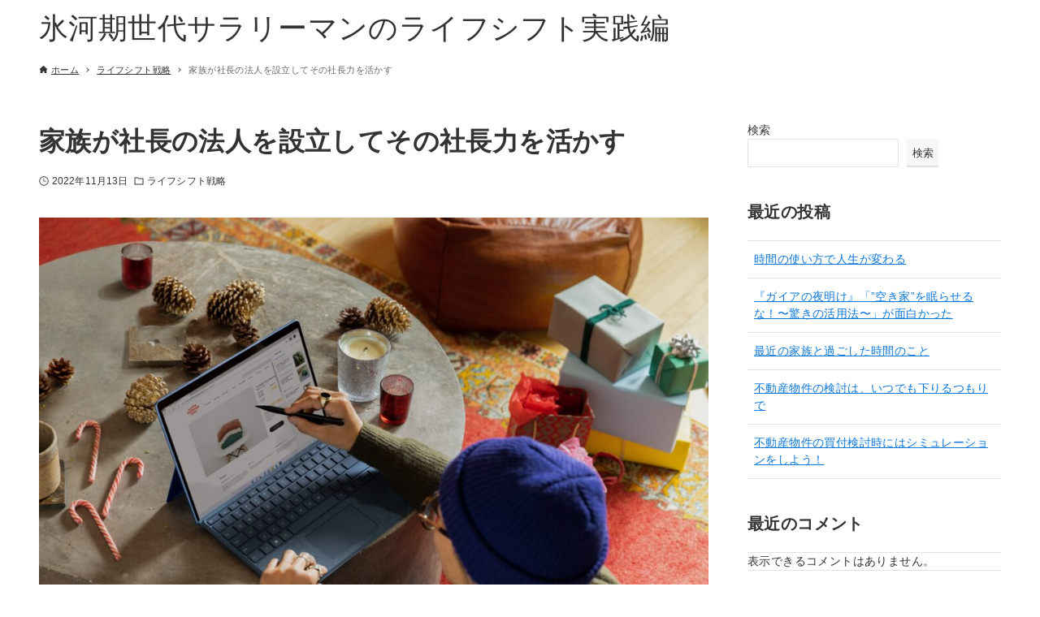

--- FILE ---
content_type: text/html; charset=UTF-8
request_url: https://naga0021.com/archives/1131
body_size: 17346
content:
<!DOCTYPE html>
<html dir="ltr" lang="ja"
	prefix="og: https://ogp.me/ns#"  data-loaded="false" data-scrolled="false" data-drawer="closed" data-drawer-move="fade" data-sidebar="on">
<head>
<meta charset="utf-8">
<meta name="format-detection" content="telephone=no">
<meta http-equiv="X-UA-Compatible" content="IE=edge">
<meta name="viewport" content="width=device-width, viewport-fit=cover">
<title>家族が社長の法人を設立してその社長力を活かす - 氷河期世代サラリーマンのライフシフト実践編</title>

		<!-- All in One SEO 4.4.0.1 - aioseo.com -->
		<meta name="description" content="家族が社長になるとビジネス実践の場でメリットがある 個人ビジネスを進めるにあたって、法人を設立してビジネスを行" />
		<meta name="robots" content="max-image-preview:large" />
		<link rel="canonical" href="https://naga0021.com/archives/1131" />
		<meta name="generator" content="All in One SEO (AIOSEO) 4.4.0.1" />
		<meta property="og:locale" content="ja_JP" />
		<meta property="og:site_name" content="氷河期世代サラリーマンのライフシフト実践編 - 人生100年時代を自分らしく幸せに生きる" />
		<meta property="og:type" content="article" />
		<meta property="og:title" content="家族が社長の法人を設立してその社長力を活かす - 氷河期世代サラリーマンのライフシフト実践編" />
		<meta property="og:description" content="家族が社長になるとビジネス実践の場でメリットがある 個人ビジネスを進めるにあたって、法人を設立してビジネスを行" />
		<meta property="og:url" content="https://naga0021.com/archives/1131" />
		<meta property="article:published_time" content="2022-11-13T07:04:41+00:00" />
		<meta property="article:modified_time" content="2022-11-13T13:01:10+00:00" />
		<meta name="twitter:card" content="summary_large_image" />
		<meta name="twitter:title" content="家族が社長の法人を設立してその社長力を活かす - 氷河期世代サラリーマンのライフシフト実践編" />
		<meta name="twitter:description" content="家族が社長になるとビジネス実践の場でメリットがある 個人ビジネスを進めるにあたって、法人を設立してビジネスを行" />
		<meta name="twitter:image" content="https://naga0021.com/wp-content/uploads/2022/11/microsoft-edge-6CNB3iD8M4E-unsplash-1-scaled.jpg" />
		<script type="application/ld+json" class="aioseo-schema">
			{"@context":"https:\/\/schema.org","@graph":[{"@type":"BlogPosting","@id":"https:\/\/naga0021.com\/archives\/1131#blogposting","name":"\u5bb6\u65cf\u304c\u793e\u9577\u306e\u6cd5\u4eba\u3092\u8a2d\u7acb\u3057\u3066\u305d\u306e\u793e\u9577\u529b\u3092\u6d3b\u304b\u3059 - \u6c37\u6cb3\u671f\u4e16\u4ee3\u30b5\u30e9\u30ea\u30fc\u30de\u30f3\u306e\u30e9\u30a4\u30d5\u30b7\u30d5\u30c8\u5b9f\u8df5\u7de8","headline":"\u5bb6\u65cf\u304c\u793e\u9577\u306e\u6cd5\u4eba\u3092\u8a2d\u7acb\u3057\u3066\u305d\u306e\u793e\u9577\u529b\u3092\u6d3b\u304b\u3059","author":{"@id":"https:\/\/naga0021.com\/archives\/author\/user#author"},"publisher":{"@id":"https:\/\/naga0021.com\/#person"},"image":{"@type":"ImageObject","url":"https:\/\/naga0021.com\/wp-content\/uploads\/2022\/11\/microsoft-edge-6CNB3iD8M4E-unsplash-1-scaled.jpg","width":2560,"height":1708},"datePublished":"2022-11-13T07:04:41+09:00","dateModified":"2022-11-13T13:01:10+09:00","inLanguage":"ja","mainEntityOfPage":{"@id":"https:\/\/naga0021.com\/archives\/1131#webpage"},"isPartOf":{"@id":"https:\/\/naga0021.com\/archives\/1131#webpage"},"articleSection":"\u30e9\u30a4\u30d5\u30b7\u30d5\u30c8\u6226\u7565"},{"@type":"BreadcrumbList","@id":"https:\/\/naga0021.com\/archives\/1131#breadcrumblist","itemListElement":[{"@type":"ListItem","@id":"https:\/\/naga0021.com\/#listItem","position":1,"item":{"@type":"WebPage","@id":"https:\/\/naga0021.com\/","name":"\u30db\u30fc\u30e0","description":"\u4eba\u751f100\u5e74\u6642\u4ee3\u3092\u81ea\u5206\u3089\u3057\u304f\u5e78\u305b\u306b\u751f\u304d\u308b MBA\u30db\u30eb\u30c0\u30fc\u3001\u5143\u30d7\u30e9\u30a4\u30d9\u30fc\u30c8\u30d0\u30f3\u30ab\u30fc\u306e\u6c37\u6cb3\u671f\u4e16\u4ee3\u30b5\u30e9\u30ea\u30fc\u30de\u30f3\u3067\u3059\u3002","url":"https:\/\/naga0021.com\/"}}]},{"@type":"Person","@id":"https:\/\/naga0021.com\/#person","name":"\u6c38\u702c \u53f2\u5f25","image":{"@type":"ImageObject","@id":"https:\/\/naga0021.com\/archives\/1131#personImage","url":"https:\/\/naga0021.com\/wp-content\/uploads\/2022\/12\/cropped-Final-data-1-96x96.png","width":96,"height":96,"caption":"\u6c38\u702c \u53f2\u5f25"}},{"@type":"Person","@id":"https:\/\/naga0021.com\/archives\/author\/user#author","url":"https:\/\/naga0021.com\/archives\/author\/user","name":"\u6c38\u702c \u53f2\u5f25","image":{"@type":"ImageObject","@id":"https:\/\/naga0021.com\/archives\/1131#authorImage","url":"https:\/\/naga0021.com\/wp-content\/uploads\/2022\/12\/cropped-Final-data-1-96x96.png","width":96,"height":96,"caption":"\u6c38\u702c \u53f2\u5f25"}},{"@type":"WebPage","@id":"https:\/\/naga0021.com\/archives\/1131#webpage","url":"https:\/\/naga0021.com\/archives\/1131","name":"\u5bb6\u65cf\u304c\u793e\u9577\u306e\u6cd5\u4eba\u3092\u8a2d\u7acb\u3057\u3066\u305d\u306e\u793e\u9577\u529b\u3092\u6d3b\u304b\u3059 - \u6c37\u6cb3\u671f\u4e16\u4ee3\u30b5\u30e9\u30ea\u30fc\u30de\u30f3\u306e\u30e9\u30a4\u30d5\u30b7\u30d5\u30c8\u5b9f\u8df5\u7de8","description":"\u5bb6\u65cf\u304c\u793e\u9577\u306b\u306a\u308b\u3068\u30d3\u30b8\u30cd\u30b9\u5b9f\u8df5\u306e\u5834\u3067\u30e1\u30ea\u30c3\u30c8\u304c\u3042\u308b \u500b\u4eba\u30d3\u30b8\u30cd\u30b9\u3092\u9032\u3081\u308b\u306b\u3042\u305f\u3063\u3066\u3001\u6cd5\u4eba\u3092\u8a2d\u7acb\u3057\u3066\u30d3\u30b8\u30cd\u30b9\u3092\u884c","inLanguage":"ja","isPartOf":{"@id":"https:\/\/naga0021.com\/#website"},"breadcrumb":{"@id":"https:\/\/naga0021.com\/archives\/1131#breadcrumblist"},"author":{"@id":"https:\/\/naga0021.com\/archives\/author\/user#author"},"creator":{"@id":"https:\/\/naga0021.com\/archives\/author\/user#author"},"image":{"@type":"ImageObject","url":"https:\/\/naga0021.com\/wp-content\/uploads\/2022\/11\/microsoft-edge-6CNB3iD8M4E-unsplash-1-scaled.jpg","@id":"https:\/\/naga0021.com\/#mainImage","width":2560,"height":1708},"primaryImageOfPage":{"@id":"https:\/\/naga0021.com\/archives\/1131#mainImage"},"datePublished":"2022-11-13T07:04:41+09:00","dateModified":"2022-11-13T13:01:10+09:00"},{"@type":"WebSite","@id":"https:\/\/naga0021.com\/#website","url":"https:\/\/naga0021.com\/","name":"\u6c37\u6cb3\u671f\u4e16\u4ee3\u30b5\u30e9\u30ea\u30fc\u30de\u30f3\u306e\u30e9\u30a4\u30d5\u30b7\u30d5\u30c8\u5b9f\u8df5\u7de8","description":"\u4eba\u751f100\u5e74\u6642\u4ee3\u3092\u81ea\u5206\u3089\u3057\u304f\u5e78\u305b\u306b\u751f\u304d\u308b","inLanguage":"ja","publisher":{"@id":"https:\/\/naga0021.com\/#person"}}]}
		</script>
		<!-- All in One SEO -->

<link rel='dns-prefetch' href='//stats.wp.com' />
<link rel='preconnect' href='//c0.wp.com' />
<link rel="alternate" type="application/rss+xml" title="氷河期世代サラリーマンのライフシフト実践編 &raquo; フィード" href="https://naga0021.com/feed" />
<link rel="alternate" title="oEmbed (JSON)" type="application/json+oembed" href="https://naga0021.com/wp-json/oembed/1.0/embed?url=https%3A%2F%2Fnaga0021.com%2Farchives%2F1131" />
<link rel="alternate" title="oEmbed (XML)" type="text/xml+oembed" href="https://naga0021.com/wp-json/oembed/1.0/embed?url=https%3A%2F%2Fnaga0021.com%2Farchives%2F1131&#038;format=xml" />
<style id='wp-img-auto-sizes-contain-inline-css' type='text/css'>
img:is([sizes=auto i],[sizes^="auto," i]){contain-intrinsic-size:3000px 1500px}
/*# sourceURL=wp-img-auto-sizes-contain-inline-css */
</style>
<style id='wp-block-library-inline-css' type='text/css'>
:root{--wp-block-synced-color:#7a00df;--wp-block-synced-color--rgb:122,0,223;--wp-bound-block-color:var(--wp-block-synced-color);--wp-editor-canvas-background:#ddd;--wp-admin-theme-color:#007cba;--wp-admin-theme-color--rgb:0,124,186;--wp-admin-theme-color-darker-10:#006ba1;--wp-admin-theme-color-darker-10--rgb:0,107,160.5;--wp-admin-theme-color-darker-20:#005a87;--wp-admin-theme-color-darker-20--rgb:0,90,135;--wp-admin-border-width-focus:2px}@media (min-resolution:192dpi){:root{--wp-admin-border-width-focus:1.5px}}.wp-element-button{cursor:pointer}:root .has-very-light-gray-background-color{background-color:#eee}:root .has-very-dark-gray-background-color{background-color:#313131}:root .has-very-light-gray-color{color:#eee}:root .has-very-dark-gray-color{color:#313131}:root .has-vivid-green-cyan-to-vivid-cyan-blue-gradient-background{background:linear-gradient(135deg,#00d084,#0693e3)}:root .has-purple-crush-gradient-background{background:linear-gradient(135deg,#34e2e4,#4721fb 50%,#ab1dfe)}:root .has-hazy-dawn-gradient-background{background:linear-gradient(135deg,#faaca8,#dad0ec)}:root .has-subdued-olive-gradient-background{background:linear-gradient(135deg,#fafae1,#67a671)}:root .has-atomic-cream-gradient-background{background:linear-gradient(135deg,#fdd79a,#004a59)}:root .has-nightshade-gradient-background{background:linear-gradient(135deg,#330968,#31cdcf)}:root .has-midnight-gradient-background{background:linear-gradient(135deg,#020381,#2874fc)}:root{--wp--preset--font-size--normal:16px;--wp--preset--font-size--huge:42px}.has-regular-font-size{font-size:1em}.has-larger-font-size{font-size:2.625em}.has-normal-font-size{font-size:var(--wp--preset--font-size--normal)}.has-huge-font-size{font-size:var(--wp--preset--font-size--huge)}.has-text-align-center{text-align:center}.has-text-align-left{text-align:left}.has-text-align-right{text-align:right}.has-fit-text{white-space:nowrap!important}#end-resizable-editor-section{display:none}.aligncenter{clear:both}.items-justified-left{justify-content:flex-start}.items-justified-center{justify-content:center}.items-justified-right{justify-content:flex-end}.items-justified-space-between{justify-content:space-between}.screen-reader-text{border:0;clip-path:inset(50%);height:1px;margin:-1px;overflow:hidden;padding:0;position:absolute;width:1px;word-wrap:normal!important}.screen-reader-text:focus{background-color:#ddd;clip-path:none;color:#444;display:block;font-size:1em;height:auto;left:5px;line-height:normal;padding:15px 23px 14px;text-decoration:none;top:5px;width:auto;z-index:100000}html :where(.has-border-color){border-style:solid}html :where([style*=border-top-color]){border-top-style:solid}html :where([style*=border-right-color]){border-right-style:solid}html :where([style*=border-bottom-color]){border-bottom-style:solid}html :where([style*=border-left-color]){border-left-style:solid}html :where([style*=border-width]){border-style:solid}html :where([style*=border-top-width]){border-top-style:solid}html :where([style*=border-right-width]){border-right-style:solid}html :where([style*=border-bottom-width]){border-bottom-style:solid}html :where([style*=border-left-width]){border-left-style:solid}html :where(img[class*=wp-image-]){height:auto;max-width:100%}:where(figure){margin:0 0 1em}html :where(.is-position-sticky){--wp-admin--admin-bar--position-offset:var(--wp-admin--admin-bar--height,0px)}@media screen and (max-width:600px){html :where(.is-position-sticky){--wp-admin--admin-bar--position-offset:0px}}

/*# sourceURL=wp-block-library-inline-css */
</style><style id='wp-block-archives-inline-css' type='text/css'>
.wp-block-archives{box-sizing:border-box}.wp-block-archives-dropdown label{display:block}
/*# sourceURL=https://c0.wp.com/c/6.9/wp-includes/blocks/archives/style.min.css */
</style>
<style id='wp-block-categories-inline-css' type='text/css'>
.wp-block-categories{box-sizing:border-box}.wp-block-categories.alignleft{margin-right:2em}.wp-block-categories.alignright{margin-left:2em}.wp-block-categories.wp-block-categories-dropdown.aligncenter{text-align:center}.wp-block-categories .wp-block-categories__label{display:block;width:100%}
/*# sourceURL=https://c0.wp.com/c/6.9/wp-includes/blocks/categories/style.min.css */
</style>
<style id='wp-block-heading-inline-css' type='text/css'>
h1:where(.wp-block-heading).has-background,h2:where(.wp-block-heading).has-background,h3:where(.wp-block-heading).has-background,h4:where(.wp-block-heading).has-background,h5:where(.wp-block-heading).has-background,h6:where(.wp-block-heading).has-background{padding:1.25em 2.375em}h1.has-text-align-left[style*=writing-mode]:where([style*=vertical-lr]),h1.has-text-align-right[style*=writing-mode]:where([style*=vertical-rl]),h2.has-text-align-left[style*=writing-mode]:where([style*=vertical-lr]),h2.has-text-align-right[style*=writing-mode]:where([style*=vertical-rl]),h3.has-text-align-left[style*=writing-mode]:where([style*=vertical-lr]),h3.has-text-align-right[style*=writing-mode]:where([style*=vertical-rl]),h4.has-text-align-left[style*=writing-mode]:where([style*=vertical-lr]),h4.has-text-align-right[style*=writing-mode]:where([style*=vertical-rl]),h5.has-text-align-left[style*=writing-mode]:where([style*=vertical-lr]),h5.has-text-align-right[style*=writing-mode]:where([style*=vertical-rl]),h6.has-text-align-left[style*=writing-mode]:where([style*=vertical-lr]),h6.has-text-align-right[style*=writing-mode]:where([style*=vertical-rl]){rotate:180deg}
/*# sourceURL=https://c0.wp.com/c/6.9/wp-includes/blocks/heading/style.min.css */
</style>
<style id='wp-block-latest-comments-inline-css' type='text/css'>
ol.wp-block-latest-comments{box-sizing:border-box;margin-left:0}:where(.wp-block-latest-comments:not([style*=line-height] .wp-block-latest-comments__comment)){line-height:1.1}:where(.wp-block-latest-comments:not([style*=line-height] .wp-block-latest-comments__comment-excerpt p)){line-height:1.8}.has-dates :where(.wp-block-latest-comments:not([style*=line-height])),.has-excerpts :where(.wp-block-latest-comments:not([style*=line-height])){line-height:1.5}.wp-block-latest-comments .wp-block-latest-comments{padding-left:0}.wp-block-latest-comments__comment{list-style:none;margin-bottom:1em}.has-avatars .wp-block-latest-comments__comment{list-style:none;min-height:2.25em}.has-avatars .wp-block-latest-comments__comment .wp-block-latest-comments__comment-excerpt,.has-avatars .wp-block-latest-comments__comment .wp-block-latest-comments__comment-meta{margin-left:3.25em}.wp-block-latest-comments__comment-excerpt p{font-size:.875em;margin:.36em 0 1.4em}.wp-block-latest-comments__comment-date{display:block;font-size:.75em}.wp-block-latest-comments .avatar,.wp-block-latest-comments__comment-avatar{border-radius:1.5em;display:block;float:left;height:2.5em;margin-right:.75em;width:2.5em}.wp-block-latest-comments[class*=-font-size] a,.wp-block-latest-comments[style*=font-size] a{font-size:inherit}
/*# sourceURL=https://c0.wp.com/c/6.9/wp-includes/blocks/latest-comments/style.min.css */
</style>
<style id='wp-block-latest-posts-inline-css' type='text/css'>
.wp-block-latest-posts{box-sizing:border-box}.wp-block-latest-posts.alignleft{margin-right:2em}.wp-block-latest-posts.alignright{margin-left:2em}.wp-block-latest-posts.wp-block-latest-posts__list{list-style:none}.wp-block-latest-posts.wp-block-latest-posts__list li{clear:both;overflow-wrap:break-word}.wp-block-latest-posts.is-grid{display:flex;flex-wrap:wrap}.wp-block-latest-posts.is-grid li{margin:0 1.25em 1.25em 0;width:100%}@media (min-width:600px){.wp-block-latest-posts.columns-2 li{width:calc(50% - .625em)}.wp-block-latest-posts.columns-2 li:nth-child(2n){margin-right:0}.wp-block-latest-posts.columns-3 li{width:calc(33.33333% - .83333em)}.wp-block-latest-posts.columns-3 li:nth-child(3n){margin-right:0}.wp-block-latest-posts.columns-4 li{width:calc(25% - .9375em)}.wp-block-latest-posts.columns-4 li:nth-child(4n){margin-right:0}.wp-block-latest-posts.columns-5 li{width:calc(20% - 1em)}.wp-block-latest-posts.columns-5 li:nth-child(5n){margin-right:0}.wp-block-latest-posts.columns-6 li{width:calc(16.66667% - 1.04167em)}.wp-block-latest-posts.columns-6 li:nth-child(6n){margin-right:0}}:root :where(.wp-block-latest-posts.is-grid){padding:0}:root :where(.wp-block-latest-posts.wp-block-latest-posts__list){padding-left:0}.wp-block-latest-posts__post-author,.wp-block-latest-posts__post-date{display:block;font-size:.8125em}.wp-block-latest-posts__post-excerpt,.wp-block-latest-posts__post-full-content{margin-bottom:1em;margin-top:.5em}.wp-block-latest-posts__featured-image a{display:inline-block}.wp-block-latest-posts__featured-image img{height:auto;max-width:100%;width:auto}.wp-block-latest-posts__featured-image.alignleft{float:left;margin-right:1em}.wp-block-latest-posts__featured-image.alignright{float:right;margin-left:1em}.wp-block-latest-posts__featured-image.aligncenter{margin-bottom:1em;text-align:center}
/*# sourceURL=https://c0.wp.com/c/6.9/wp-includes/blocks/latest-posts/style.min.css */
</style>
<style id='wp-block-list-inline-css' type='text/css'>
ol,ul{box-sizing:border-box}:root :where(.wp-block-list.has-background){padding:1.25em 2.375em}
/*# sourceURL=https://c0.wp.com/c/6.9/wp-includes/blocks/list/style.min.css */
</style>
<style id='wp-block-search-inline-css' type='text/css'>
.wp-block-search__button{margin-left:10px;word-break:normal}.wp-block-search__button.has-icon{line-height:0}.wp-block-search__button svg{height:1.25em;min-height:24px;min-width:24px;width:1.25em;fill:currentColor;vertical-align:text-bottom}:where(.wp-block-search__button){border:1px solid #ccc;padding:6px 10px}.wp-block-search__inside-wrapper{display:flex;flex:auto;flex-wrap:nowrap;max-width:100%}.wp-block-search__label{width:100%}.wp-block-search.wp-block-search__button-only .wp-block-search__button{box-sizing:border-box;display:flex;flex-shrink:0;justify-content:center;margin-left:0;max-width:100%}.wp-block-search.wp-block-search__button-only .wp-block-search__inside-wrapper{min-width:0!important;transition-property:width}.wp-block-search.wp-block-search__button-only .wp-block-search__input{flex-basis:100%;transition-duration:.3s}.wp-block-search.wp-block-search__button-only.wp-block-search__searchfield-hidden,.wp-block-search.wp-block-search__button-only.wp-block-search__searchfield-hidden .wp-block-search__inside-wrapper{overflow:hidden}.wp-block-search.wp-block-search__button-only.wp-block-search__searchfield-hidden .wp-block-search__input{border-left-width:0!important;border-right-width:0!important;flex-basis:0;flex-grow:0;margin:0;min-width:0!important;padding-left:0!important;padding-right:0!important;width:0!important}:where(.wp-block-search__input){appearance:none;border:1px solid #949494;flex-grow:1;font-family:inherit;font-size:inherit;font-style:inherit;font-weight:inherit;letter-spacing:inherit;line-height:inherit;margin-left:0;margin-right:0;min-width:3rem;padding:8px;text-decoration:unset!important;text-transform:inherit}:where(.wp-block-search__button-inside .wp-block-search__inside-wrapper){background-color:#fff;border:1px solid #949494;box-sizing:border-box;padding:4px}:where(.wp-block-search__button-inside .wp-block-search__inside-wrapper) .wp-block-search__input{border:none;border-radius:0;padding:0 4px}:where(.wp-block-search__button-inside .wp-block-search__inside-wrapper) .wp-block-search__input:focus{outline:none}:where(.wp-block-search__button-inside .wp-block-search__inside-wrapper) :where(.wp-block-search__button){padding:4px 8px}.wp-block-search.aligncenter .wp-block-search__inside-wrapper{margin:auto}.wp-block[data-align=right] .wp-block-search.wp-block-search__button-only .wp-block-search__inside-wrapper{float:right}
/*# sourceURL=https://c0.wp.com/c/6.9/wp-includes/blocks/search/style.min.css */
</style>
<style id='wp-block-group-inline-css' type='text/css'>
.wp-block-group{box-sizing:border-box}:where(.wp-block-group.wp-block-group-is-layout-constrained){position:relative}
/*# sourceURL=https://c0.wp.com/c/6.9/wp-includes/blocks/group/style.min.css */
</style>
<style id='wp-block-paragraph-inline-css' type='text/css'>
.is-small-text{font-size:.875em}.is-regular-text{font-size:1em}.is-large-text{font-size:2.25em}.is-larger-text{font-size:3em}.has-drop-cap:not(:focus):first-letter{float:left;font-size:8.4em;font-style:normal;font-weight:100;line-height:.68;margin:.05em .1em 0 0;text-transform:uppercase}body.rtl .has-drop-cap:not(:focus):first-letter{float:none;margin-left:.1em}p.has-drop-cap.has-background{overflow:hidden}:root :where(p.has-background){padding:1.25em 2.375em}:where(p.has-text-color:not(.has-link-color)) a{color:inherit}p.has-text-align-left[style*="writing-mode:vertical-lr"],p.has-text-align-right[style*="writing-mode:vertical-rl"]{rotate:180deg}
/*# sourceURL=https://c0.wp.com/c/6.9/wp-includes/blocks/paragraph/style.min.css */
</style>
<style id='global-styles-inline-css' type='text/css'>
:root{--wp--preset--aspect-ratio--square: 1;--wp--preset--aspect-ratio--4-3: 4/3;--wp--preset--aspect-ratio--3-4: 3/4;--wp--preset--aspect-ratio--3-2: 3/2;--wp--preset--aspect-ratio--2-3: 2/3;--wp--preset--aspect-ratio--16-9: 16/9;--wp--preset--aspect-ratio--9-16: 9/16;--wp--preset--color--black: #000000;--wp--preset--color--cyan-bluish-gray: #abb8c3;--wp--preset--color--white: #ffffff;--wp--preset--color--pale-pink: #f78da7;--wp--preset--color--vivid-red: #cf2e2e;--wp--preset--color--luminous-vivid-orange: #ff6900;--wp--preset--color--luminous-vivid-amber: #fcb900;--wp--preset--color--light-green-cyan: #7bdcb5;--wp--preset--color--vivid-green-cyan: #00d084;--wp--preset--color--pale-cyan-blue: #8ed1fc;--wp--preset--color--vivid-cyan-blue: #0693e3;--wp--preset--color--vivid-purple: #9b51e0;--wp--preset--color--ark-main: var(--ark-color--main);--wp--preset--color--ark-text: var(--ark-color--text);--wp--preset--color--ark-link: var(--ark-color--link);--wp--preset--color--ark-bg: var(--ark-color--bg);--wp--preset--color--ark-gray: var(--ark-color--gray);--wp--preset--gradient--vivid-cyan-blue-to-vivid-purple: linear-gradient(135deg,rgb(6,147,227) 0%,rgb(155,81,224) 100%);--wp--preset--gradient--light-green-cyan-to-vivid-green-cyan: linear-gradient(135deg,rgb(122,220,180) 0%,rgb(0,208,130) 100%);--wp--preset--gradient--luminous-vivid-amber-to-luminous-vivid-orange: linear-gradient(135deg,rgb(252,185,0) 0%,rgb(255,105,0) 100%);--wp--preset--gradient--luminous-vivid-orange-to-vivid-red: linear-gradient(135deg,rgb(255,105,0) 0%,rgb(207,46,46) 100%);--wp--preset--gradient--very-light-gray-to-cyan-bluish-gray: linear-gradient(135deg,rgb(238,238,238) 0%,rgb(169,184,195) 100%);--wp--preset--gradient--cool-to-warm-spectrum: linear-gradient(135deg,rgb(74,234,220) 0%,rgb(151,120,209) 20%,rgb(207,42,186) 40%,rgb(238,44,130) 60%,rgb(251,105,98) 80%,rgb(254,248,76) 100%);--wp--preset--gradient--blush-light-purple: linear-gradient(135deg,rgb(255,206,236) 0%,rgb(152,150,240) 100%);--wp--preset--gradient--blush-bordeaux: linear-gradient(135deg,rgb(254,205,165) 0%,rgb(254,45,45) 50%,rgb(107,0,62) 100%);--wp--preset--gradient--luminous-dusk: linear-gradient(135deg,rgb(255,203,112) 0%,rgb(199,81,192) 50%,rgb(65,88,208) 100%);--wp--preset--gradient--pale-ocean: linear-gradient(135deg,rgb(255,245,203) 0%,rgb(182,227,212) 50%,rgb(51,167,181) 100%);--wp--preset--gradient--electric-grass: linear-gradient(135deg,rgb(202,248,128) 0%,rgb(113,206,126) 100%);--wp--preset--gradient--midnight: linear-gradient(135deg,rgb(2,3,129) 0%,rgb(40,116,252) 100%);--wp--preset--font-size--small: .9rem;--wp--preset--font-size--medium: 20px;--wp--preset--font-size--large: 1.25rem;--wp--preset--font-size--x-large: 42px;--wp--preset--font-size--xsmall: .75rem;--wp--preset--font-size--normal: 1rem;--wp--preset--font-size--xlarge: 1.5rem;--wp--preset--font-size--xxlarge: 2rem;--wp--preset--font-size--huge: 2.75rem;--wp--preset--spacing--20: 0.44rem;--wp--preset--spacing--30: 0.67rem;--wp--preset--spacing--40: 1rem;--wp--preset--spacing--50: 1.5rem;--wp--preset--spacing--60: 2.25rem;--wp--preset--spacing--70: 3.38rem;--wp--preset--spacing--80: 5.06rem;--wp--preset--shadow--natural: 6px 6px 9px rgba(0, 0, 0, 0.2);--wp--preset--shadow--deep: 12px 12px 50px rgba(0, 0, 0, 0.4);--wp--preset--shadow--sharp: 6px 6px 0px rgba(0, 0, 0, 0.2);--wp--preset--shadow--outlined: 6px 6px 0px -3px rgb(255, 255, 255), 6px 6px rgb(0, 0, 0);--wp--preset--shadow--crisp: 6px 6px 0px rgb(0, 0, 0);}:where(.is-layout-flex){gap: 0.5em;}:where(.is-layout-grid){gap: 0.5em;}body .is-layout-flex{display: flex;}.is-layout-flex{flex-wrap: wrap;align-items: center;}.is-layout-flex > :is(*, div){margin: 0;}body .is-layout-grid{display: grid;}.is-layout-grid > :is(*, div){margin: 0;}:where(.wp-block-columns.is-layout-flex){gap: 2em;}:where(.wp-block-columns.is-layout-grid){gap: 2em;}:where(.wp-block-post-template.is-layout-flex){gap: 1.25em;}:where(.wp-block-post-template.is-layout-grid){gap: 1.25em;}.has-black-color{color: var(--wp--preset--color--black) !important;}.has-cyan-bluish-gray-color{color: var(--wp--preset--color--cyan-bluish-gray) !important;}.has-white-color{color: var(--wp--preset--color--white) !important;}.has-pale-pink-color{color: var(--wp--preset--color--pale-pink) !important;}.has-vivid-red-color{color: var(--wp--preset--color--vivid-red) !important;}.has-luminous-vivid-orange-color{color: var(--wp--preset--color--luminous-vivid-orange) !important;}.has-luminous-vivid-amber-color{color: var(--wp--preset--color--luminous-vivid-amber) !important;}.has-light-green-cyan-color{color: var(--wp--preset--color--light-green-cyan) !important;}.has-vivid-green-cyan-color{color: var(--wp--preset--color--vivid-green-cyan) !important;}.has-pale-cyan-blue-color{color: var(--wp--preset--color--pale-cyan-blue) !important;}.has-vivid-cyan-blue-color{color: var(--wp--preset--color--vivid-cyan-blue) !important;}.has-vivid-purple-color{color: var(--wp--preset--color--vivid-purple) !important;}.has-black-background-color{background-color: var(--wp--preset--color--black) !important;}.has-cyan-bluish-gray-background-color{background-color: var(--wp--preset--color--cyan-bluish-gray) !important;}.has-white-background-color{background-color: var(--wp--preset--color--white) !important;}.has-pale-pink-background-color{background-color: var(--wp--preset--color--pale-pink) !important;}.has-vivid-red-background-color{background-color: var(--wp--preset--color--vivid-red) !important;}.has-luminous-vivid-orange-background-color{background-color: var(--wp--preset--color--luminous-vivid-orange) !important;}.has-luminous-vivid-amber-background-color{background-color: var(--wp--preset--color--luminous-vivid-amber) !important;}.has-light-green-cyan-background-color{background-color: var(--wp--preset--color--light-green-cyan) !important;}.has-vivid-green-cyan-background-color{background-color: var(--wp--preset--color--vivid-green-cyan) !important;}.has-pale-cyan-blue-background-color{background-color: var(--wp--preset--color--pale-cyan-blue) !important;}.has-vivid-cyan-blue-background-color{background-color: var(--wp--preset--color--vivid-cyan-blue) !important;}.has-vivid-purple-background-color{background-color: var(--wp--preset--color--vivid-purple) !important;}.has-black-border-color{border-color: var(--wp--preset--color--black) !important;}.has-cyan-bluish-gray-border-color{border-color: var(--wp--preset--color--cyan-bluish-gray) !important;}.has-white-border-color{border-color: var(--wp--preset--color--white) !important;}.has-pale-pink-border-color{border-color: var(--wp--preset--color--pale-pink) !important;}.has-vivid-red-border-color{border-color: var(--wp--preset--color--vivid-red) !important;}.has-luminous-vivid-orange-border-color{border-color: var(--wp--preset--color--luminous-vivid-orange) !important;}.has-luminous-vivid-amber-border-color{border-color: var(--wp--preset--color--luminous-vivid-amber) !important;}.has-light-green-cyan-border-color{border-color: var(--wp--preset--color--light-green-cyan) !important;}.has-vivid-green-cyan-border-color{border-color: var(--wp--preset--color--vivid-green-cyan) !important;}.has-pale-cyan-blue-border-color{border-color: var(--wp--preset--color--pale-cyan-blue) !important;}.has-vivid-cyan-blue-border-color{border-color: var(--wp--preset--color--vivid-cyan-blue) !important;}.has-vivid-purple-border-color{border-color: var(--wp--preset--color--vivid-purple) !important;}.has-vivid-cyan-blue-to-vivid-purple-gradient-background{background: var(--wp--preset--gradient--vivid-cyan-blue-to-vivid-purple) !important;}.has-light-green-cyan-to-vivid-green-cyan-gradient-background{background: var(--wp--preset--gradient--light-green-cyan-to-vivid-green-cyan) !important;}.has-luminous-vivid-amber-to-luminous-vivid-orange-gradient-background{background: var(--wp--preset--gradient--luminous-vivid-amber-to-luminous-vivid-orange) !important;}.has-luminous-vivid-orange-to-vivid-red-gradient-background{background: var(--wp--preset--gradient--luminous-vivid-orange-to-vivid-red) !important;}.has-very-light-gray-to-cyan-bluish-gray-gradient-background{background: var(--wp--preset--gradient--very-light-gray-to-cyan-bluish-gray) !important;}.has-cool-to-warm-spectrum-gradient-background{background: var(--wp--preset--gradient--cool-to-warm-spectrum) !important;}.has-blush-light-purple-gradient-background{background: var(--wp--preset--gradient--blush-light-purple) !important;}.has-blush-bordeaux-gradient-background{background: var(--wp--preset--gradient--blush-bordeaux) !important;}.has-luminous-dusk-gradient-background{background: var(--wp--preset--gradient--luminous-dusk) !important;}.has-pale-ocean-gradient-background{background: var(--wp--preset--gradient--pale-ocean) !important;}.has-electric-grass-gradient-background{background: var(--wp--preset--gradient--electric-grass) !important;}.has-midnight-gradient-background{background: var(--wp--preset--gradient--midnight) !important;}.has-small-font-size{font-size: var(--wp--preset--font-size--small) !important;}.has-medium-font-size{font-size: var(--wp--preset--font-size--medium) !important;}.has-large-font-size{font-size: var(--wp--preset--font-size--large) !important;}.has-x-large-font-size{font-size: var(--wp--preset--font-size--x-large) !important;}
/*# sourceURL=global-styles-inline-css */
</style>

<link rel='stylesheet' id='arkhe-main-style-css' href='https://naga0021.com/wp-content/themes/arkhe/dist/css/main.css?ver=3.6.1' type='text/css' media='all' />
<style id='arkhe-main-style-inline-css' type='text/css'>
:root{--ark-width--container:1200px;--ark-width--article:1200px;--ark-width--article--slim:960px;--ark-alignwide_ex_width:100px;--ark-color--main:#111;--ark-color--text:#333;--ark-color--link:#0d77d9;--ark-color--bg:#fff;--ark-color--gray:#f7f7f7;--ark-thumb_ratio:56.25%;--ark-color--header_bg:#fff;--ark-color--header_txt:#333;--ark-logo_size--sp:40px;--ark-logo_size--pc:48px;--ark-color--footer_bg:#fff;--ark-color--footer_txt:#333;}@media (max-width: 1404px ) {:root{--ark-alignwide_ex_width:0px}}@media (max-width: 1164px ) {:root{--ark-alignwide_ex_width:0px}}.p-topArea.c-filterLayer::before{background-color:#000;opacity:0.2}
/*# sourceURL=arkhe-main-style-inline-css */
</style>
<link rel='stylesheet' id='snow-monkey-editor@fallback-css' href='https://naga0021.com/wp-content/plugins/snow-monkey-editor/dist/css/fallback.css?ver=1685743283' type='text/css' media='all' />
<link rel='stylesheet' id='easy-profile-widget-css' href='https://naga0021.com/wp-content/plugins/easy-profile-widget/assets/css/easy-profile-widget.css' type='text/css' media='all' />
<link rel='stylesheet' id='arkhe-blocks-front-css' href='https://naga0021.com/wp-content/plugins/arkhe-blocks-pro/dist/css/front.css?ver=2.22.1' type='text/css' media='all' />
<style id='arkhe-blocks-front-inline-css' type='text/css'>
body{--arkb-marker-color:#ffdc40;--arkb-marker-start:1em;--arkb-marker-style:linear-gradient(transparent var(--arkb-marker-start), var(--arkb-marker-color) 0)}
/*# sourceURL=arkhe-blocks-front-inline-css */
</style>
<link rel='stylesheet' id='snow-monkey-editor-css' href='https://naga0021.com/wp-content/plugins/snow-monkey-editor/dist/css/app.css?ver=1685743283' type='text/css' media='all' />
<link rel='stylesheet' id='arkhe-toolkit-front-css' href='https://naga0021.com/wp-content/plugins/arkhe-toolkit/dist/css/front.css?ver=1.10.0' type='text/css' media='all' />
<link rel="https://api.w.org/" href="https://naga0021.com/wp-json/" /><link rel="alternate" title="JSON" type="application/json" href="https://naga0021.com/wp-json/wp/v2/posts/1131" /><link rel="EditURI" type="application/rsd+xml" title="RSD" href="https://naga0021.com/xmlrpc.php?rsd" />
<link rel='shortlink' href='https://naga0021.com/?p=1131' />
<!-- Global site tag (gtag.js) - Google Analytics -->
<script async src="https://www.googletagmanager.com/gtag/js?id=G-PXJXT741BZ"></script>
<script>
  window.dataLayer = window.dataLayer || [];
  function gtag(){dataLayer.push(arguments);}
  gtag('js', new Date());

  gtag('config', 'G-PXJXT741BZ');
</script>	<style>img#wpstats{display:none}</style>
		</head>
<body class="wp-singular post-template-default single single-post postid-1131 single-format-standard wp-theme-arkhe">
<a class="skip-link screen-reader-text" href="#main_content">コンテンツへスキップ</a><!-- Start: #wrapper -->
<div id="wrapper" class="l-wrapper">
<header id="header" class="l-header" data-logo="left" data-btns="l-r" data-has-drawer="sp" data-has-search="sp" data-pcfix="1" data-spfix="1">
		<div class="l-header__body l-container">
		<div class="l-header__drawerBtn">
	<button class="c-iconBtn -menuBtn u-flex--c" data-onclick="toggleMenu" aria-label="メニューボタン">
		<div class="c-iconBtn__icon">
			<svg version="1.1" xmlns="http://www.w3.org/2000/svg" class="arkhe-svg-menu __open" width="1em" height="1em" viewBox="0 0 40 40" role="img" aria-hidden="true" focusable="false"><path d="M37.8 21.4h-35.6c-0.1 0-0.2-0.1-0.2-0.2v-2.4c0-0.1 0.1-0.2 0.2-0.2h35.6c0.1 0 0.2 0.1 0.2 0.2v2.4c0 0.1-0.1 0.2-0.2 0.2z"></path><path d="M37.8 11.7h-35.6c-0.1 0-0.2-0.1-0.2-0.2v-2.4c0-0.1 0.1-0.2 0.2-0.2h35.6c0.1 0 0.2 0.1 0.2 0.2v2.4c0 0.2-0.1 0.2-0.2 0.2z"></path><path d="M37.8 31.1h-35.6c-0.1 0-0.2-0.1-0.2-0.2v-2.4c0-0.1 0.1-0.2 0.2-0.2h35.6c0.1 0 0.2 0.1 0.2 0.2v2.4c0 0.1-0.1 0.2-0.2 0.2z"></path></svg>			<svg version="1.1" xmlns="http://www.w3.org/2000/svg" class="arkhe-svg-close __close" width="1em" height="1em" viewBox="0 0 40 40" role="img" aria-hidden="true" focusable="false"><path d="M33 35l-28-28c-0.1-0.1-0.1-0.2 0-0.3l1.7-1.7c0.1-0.1 0.2-0.1 0.3 0l28 28c0.1 0.1 0.1 0.2 0 0.3l-1.7 1.7c-0.1 0.1-0.2 0.1-0.3 0z"></path><path d="M35 7l-28 28c-0.1 0.1-0.2 0.1-0.3 0l-1.7-1.7c-0.1-0.1-0.1-0.2 0-0.3l28-28c0.1-0.1 0.2-0.1 0.3 0l1.7 1.7c0.1 0.1 0.1 0.2 0 0.3z"></path></svg>		</div>
			</button>
</div>
		<div class="l-header__left">
					</div>
		<div class="l-header__center">
			<div class="l-header__logo has-text"><a href="https://naga0021.com/" class="c-headLogo" rel="home">氷河期世代サラリーマンのライフシフト実践編</a></div>		</div>
		<div class="l-header__right">
					</div>
		<div class="l-header__searchBtn">
	<button class="c-iconBtn u-flex--c" data-onclick="toggleSearch" aria-label="検索ボタン">
		<span class="c-iconBtn__icon"><svg version="1.1" xmlns="http://www.w3.org/2000/svg" class="arkhe-svg-search" width="1em" height="1em" viewBox="0 0 40 40" role="img" aria-hidden="true" focusable="false"><path d="M37.8 34.8l-11.9-11.2c1.8-2.3 2.9-5.1 2.9-8.2 0-7.4-6-13.4-13.4-13.4s-13.4 6-13.4 13.4 6 13.4 13.4 13.4c3.1 0 5.9-1.1 8.2-2.8l11.2 11.9c0.2 0.2 1.3 0.2 1.5 0l1.5-1.5c0.3-0.3 0.3-1.4 0-1.6zM15.4 25.5c-5.6 0-10.2-4.5-10.2-10.1s4.6-10.2 10.2-10.2 10.2 4.6 10.2 10.2-4.6 10.1-10.2 10.1z"></path></svg></span>
			</button>
</div>
		<div id="drawer_menu" class="p-drawer">
	<div class="p-drawer__inner">
		<div class="p-drawer__body">
						<div class="p-drawer__nav">
				<ul class="c-drawerNav">
									</ul>
			</div>
						<button type="button" class="p-drawer__close c-modalClose u-flex--aic" data-onclick="toggleMenu">
				<svg version="1.1" xmlns="http://www.w3.org/2000/svg" class="arkhe-svg-close" width="1em" height="1em" viewBox="0 0 40 40" role="img" aria-hidden="true" focusable="false"><path d="M33 35l-28-28c-0.1-0.1-0.1-0.2 0-0.3l1.7-1.7c0.1-0.1 0.2-0.1 0.3 0l28 28c0.1 0.1 0.1 0.2 0 0.3l-1.7 1.7c-0.1 0.1-0.2 0.1-0.3 0z"></path><path d="M35 7l-28 28c-0.1 0.1-0.2 0.1-0.3 0l-1.7-1.7c-0.1-0.1-0.1-0.2 0-0.3l28-28c0.1-0.1 0.2-0.1 0.3 0l1.7 1.7c0.1 0.1 0.1 0.2 0 0.3z"></path></svg>閉じる			</button>
		</div>
	</div>
</div>
	</div>
</header>
	<div id="content" class="l-content">
		<div id="breadcrumb" class="p-breadcrumb">
	<ol class="p-breadcrumb__list l-container">
		<li class="p-breadcrumb__item">
			<a href="https://naga0021.com/" class="p-breadcrumb__text">
				<svg version="1.1" xmlns="http://www.w3.org/2000/svg" class="arkhe-svg-home" width="1em" height="1em" viewBox="0 0 40 40" role="img" aria-hidden="true" focusable="false"><path d="M16.2,36.3v-7.8h7.8v7.8h9.8V20.7H37c0.9,0,1.3-1.1,0.5-1.7L21.3,4.2c-0.7-0.7-1.9-0.7-2.6,0L2.3,18.9 c-0.7,0.5-0.3,1.7,0.5,1.7h3.3v15.7C6.2,36.3,16.2,36.3,16.2,36.3z" /></svg>				<span>ホーム</span>
			</a>
		</li>
		<li class="p-breadcrumb__item"><a href="https://naga0021.com/archives/category/%e3%83%a9%e3%82%a4%e3%83%95%e3%82%b7%e3%83%95%e3%83%88%e6%88%a6%e7%95%a5" class="p-breadcrumb__text"><span>ライフシフト戦略</span></a></li><li class="p-breadcrumb__item"><span class="p-breadcrumb__text u-color-thin">家族が社長の法人を設立してその社長力を活かす</span></li>	</ol>
</div>
		<div class="l-content__body l-container">
	<main id="main_content" class="l-main l-article">
		<article class="l-main__body p-entry post-1131 post type-post status-publish format-standard has-post-thumbnail hentry category-5" data-postid="1131">
			<header class="p-entry__head">
	<div class="p-entry__title c-pageTitle">
	<h1 class="c-pageTitle__main">家族が社長の法人を設立してその社長力を活かす</h1>
</div>
<div class="c-postMetas u-flex--aicw">
	<div class="c-postTimes u-flex--aicw">
		<time class="c-postTimes__item u-flex--aic -posted" datetime="2022-11-13"><svg version="1.1" xmlns="http://www.w3.org/2000/svg" class="arkhe-svg-posted c-postMetas__icon" width="1em" height="1em" viewBox="0 0 40 40" role="img" aria-hidden="true" focusable="false"><path d="M21,18.5v-9C21,9.2,20.8,9,20.5,9h-2C18.2,9,18,9.2,18,9.5v12c0,0.3,0.2,0.5,0.5,0.5h10c0.3,0,0.5-0.2,0.5-0.5v-2 c0-0.3-0.2-0.5-0.5-0.5h-7C21.2,19,21,18.8,21,18.5z"/><path d="M20,39C9.5,39,1,30.5,1,20S9.5,1,20,1s19,8.5,19,19S30.5,39,20,39z M20,3.8C11.1,3.8,3.8,11.1,3.8,20S11.1,36.2,20,36.2 S36.2,28.9,36.2,20S28.9,3.8,20,3.8z"/></svg>2022年11月13日</time>	</div>
	<div class="c-postTerms u-flex--aicw">
			<div class="c-postTerms__item -category u-flex--aicw">
			<svg version="1.1" xmlns="http://www.w3.org/2000/svg" class="arkhe-svg-folder c-postMetas__icon" width="1em" height="1em" viewBox="0 0 40 40" role="img" aria-hidden="true" focusable="false"><path d="M15.2,8l3.6,3.6H35V32H5V8H15.2 M16.4,5H2v30h36V8.6H20L16.4,5L16.4,5z"/></svg>							<a class="c-postTerms__link" href="https://naga0021.com/archives/category/%e3%83%a9%e3%82%a4%e3%83%95%e3%82%b7%e3%83%95%e3%83%88%e6%88%a6%e7%95%a5" data-cat-id="5">ライフシフト戦略</a>
					</div>
			</div>
</div>
<figure class="p-entry__thumb">
	<img width="2560" height="1708"  src="[data-uri]" alt="" class="p-entry__thumb__img lazyload" sizes="(min-width: 800px) 800px, 100vw" data-src="https://naga0021.com/wp-content/uploads/2022/11/microsoft-edge-6CNB3iD8M4E-unsplash-1-scaled.jpg" data-srcset="https://naga0021.com/wp-content/uploads/2022/11/microsoft-edge-6CNB3iD8M4E-unsplash-1-scaled.jpg 2560w, https://naga0021.com/wp-content/uploads/2022/11/microsoft-edge-6CNB3iD8M4E-unsplash-1-300x200.jpg 300w, https://naga0021.com/wp-content/uploads/2022/11/microsoft-edge-6CNB3iD8M4E-unsplash-1-1024x683.jpg 1024w, https://naga0021.com/wp-content/uploads/2022/11/microsoft-edge-6CNB3iD8M4E-unsplash-1-768x512.jpg 768w, https://naga0021.com/wp-content/uploads/2022/11/microsoft-edge-6CNB3iD8M4E-unsplash-1-1536x1025.jpg 1536w, https://naga0021.com/wp-content/uploads/2022/11/microsoft-edge-6CNB3iD8M4E-unsplash-1-2048x1366.jpg 2048w" data-aspectratio="2560/1708" ><noscript><img src="https://naga0021.com/wp-content/uploads/2022/11/microsoft-edge-6CNB3iD8M4E-unsplash-1-scaled.jpg" class="p-entry__thumb__img" alt=""></noscript>	</figure>
</header>
<div class="c-postContent p-entry__content">
<h2 class="wp-block-heading">家族が社長になるとビジネス実践の場でメリットがある</h2>



<p>個人ビジネスを進めるにあたって、法人を設立してビジネスを行ったほうが拡大スピードが上がります。</p>



<p>法人設立には、個人よりも有利な法人税制が適用されたり、経費計上できたりというメリットがあります。</p>



<p>また、サラリーマンが副業として始める場合には万が一、会社に知られても良いように家族を代表者として法人を設立すべきです。</p>



<p>実際に、奥さまやご両親のどちらかを社長にして法人を設立している方も多いのではないでしょうか。</p>



<p>こうした税制面や副業禁止の会社への対策として法人を設立するメリットはいろいろな書籍に書かれています。</p>



<p>ところが、<strong>ビジネスを実践していくにあたって家族を社長にしてその社長力を活かすことのメリット</strong>については、書かれているものは少ないのではないでしょうか。</p>



<p>今日は、<strong>家族を社長にして、その社長力を活かす</strong>ことについて書きます。</p>



<h2 class="wp-block-heading">家族が個性を活かして社長力を発揮できることはたくさんある</h2>



<p><strong>家族がその個性を活かした社長力を発揮して、ビジネス拡大に貢献できることはたくさんあります。</strong></p>



<ul class="is-style-ark-list-numbered wp-block-list">
<li>一緒に取り組んでもらい活動量が2倍になる</li>



<li>決断は一人より二人の方がしやすい</li>



<li>自分とは違うアイデアが出てくる</li>



<li>個性や好きなことを活かす</li>



<li>自分が苦手なところを補ってくれる</li>



<li>ビジネスへの共感を金融機関に語ってもらう</li>
</ul>



<h3 class="wp-block-heading">➊一緒に取り組んでもらい活動量が2倍になる</h3>



<p>社長になることで、<strong>他人事ではなく、自分のこととして考えてくれるようになります。</strong></p>



<p>単純に一緒に考えたり行動したりしてくれるだけで<strong>活動量が2倍になります。</strong></p>



<p>一人で行うよりも2倍の活動量になる方がビジネスが進むのは当然のことです。</p>



<h3 class="wp-block-heading">➋<strong>決断は一人より二人の方がしやすい</strong></h3>



<p>個人ビジネスを進めるにあたっては、自分で決断しなければなりません。</p>



<p>会社では、上司が決裁を仰ぎ、決断を委ねることができますが、個人ではそういうわけにはいきません。</p>



<p>判断に迷う場面が多くあります。その繰り返しと言っても良いでしょう。</p>



<p>また、<strong>個人ビジネスでは判断のスピードがカギになります。</strong></p>



<p>会社では大手のために取引先も待ってくれるかもしれませんが、吹けば飛ぶような個人相手に待ってはくれません。<strong>即断即決が求められます。</strong></p>



<p>そんなときに<strong>相談できる人や背中を押してくれる人がいると判断しやすくなります。</strong></p>



<p>特に<strong>女性の方が肝が座っているところがあり、私も不動産ビジネスで最初の物件購入時には妻にだいぶ背中を押してもらいました。</strong></p>



<h3 class="wp-block-heading">➌自分とは違うアイデアが出てくる</h3>



<p>一緒に暮らしていたり、血が繋がっていたりしても別人格ですから、自分とは考え方や発想が異なります。</p>



<p><strong>自分ひとりでは気づかなかったことや思いつかなかったアイデアが出てきます。</strong></p>



<p>不動産ビジネスは利回り計算や法律知識も大事ですが、実際には人の暮らしに関わることですので、非常に生活に密着しています。</p>



<p>最初の物件を購入したときに、<strong>物件資料を見て妻が目を付けたのがキッチンや設備を入れ替えた経歴があるところ</strong>でした。</p>



<p>また、<strong>周辺に学校や買い物できるスーパー等の施設を良く見ていました。工場が近く賃貸希望者が多いのではないかとかバス停からの近さ</strong>も見ていました。</p>



<p>このように<strong>生活に密着した視点は自分にはないものでしたので、購入判断の強力なサポートになりました。</strong></p>



<p>また、<strong>空き家を再生する際に、1階部分をガレージにしてみては等のアイデアも妻からでてきた</strong>ものでした。</p>



<p><strong>常に生活に密着していて住まいと深くかかわっているからこそ出てくるアイデアはたくさんあると思います。</strong></p>



<h3 class="wp-block-heading">➍個性や好きなことを活かす</h3>



<p>社長となった家族の<strong>個性や好きなことを活かすことができます。</strong></p>



<p>私が最初に購入した物件では購入してすぐに空室が出て、原状回復をしなければならなくなりました。</p>



<p>想定外の出費であったため費用を抑えたいと考え、ある程度自分たちで原状回復を行うことにしました。</p>



<p>すると、<strong>妻がもともと簡単な家のリフォームをやりたいと思っていたらしく、とても楽しんでクロスの貼り替えやフロアカーペット貼りをDIYでやってくれました。</strong></p>



<p>あるいは、<strong>インターネットでショッピングすることが好きな人は、簡単な設備や資材を全国からインターネットで探して安く調達することに楽しみを見出すかもしれません。</strong></p>



<p><strong>好きなことがビジネスと結びついて個性を発揮できると楽しく前向きに進んでいくことができます。</strong></p>



<h3 class="wp-block-heading">➎自分が苦手なところを補ってくれる</h3>



<p>自分が不得意なことを家族は得意であるということがあると思います。</p>



<p>例えば、<strong>不動産業者さんやリフォーム業者さんとのやり取りにおいて、気遣いは女性の方が得意です。訪問する際には、手土産を持参する等により、コミュニケーションが円滑になる</strong>ことがあります。</p>



<p>あるいは、<strong>経理処理、スケジュール管理などの細かいことが苦手な場合に、家族が得意な場合もある</strong>と思います。</p>



<p>そうして、<strong>それぞれが得意なことを活かしてお互いに苦手な部分を補い合うことでビジネスが軌道に乗ってきます。</strong></p>



<h3 class="wp-block-heading">❻ビジネスへの共感を金融機関に語ってもらう</h3>



<p>金融機関は、サラリーマンの副業として取り組む不動産ビジネスへの融資を敬遠しがちです。そうした金融機関には、<strong>社長である家族が本気で取り組んでいることを示すと融資の相談に乗ってもらえます。</strong></p>



<p>不動産ビジネスを通じた<strong>地域貢献や環境保護等の思いは共感してくれる家族も多いのではないでしょうか。</strong></p>



<p>そうして<strong>共感してくれたことを社長の思いとして金融機関に伝えていく</strong>のです。</p>



<p>事業としてサポートしたいと金融機関に思ってもらえたら、融資に近づきます。</p>



<h2 class="wp-block-heading">まとめ</h2>



<p>家族を社長にすることで、副業禁止の会社対策になること以上に重要なことは、その<strong>社長力を活かしてビジネス拡大に貢献してもらえる</strong>ということです。</p>



<p>決断の背中を押してくれる、自分とは違うアイデアを出してくれる、個性や強みを活かしてサポートしてくれる、自分の苦手なところを補ってくれる等、家族を社長にすることのメリットは大きいです。</p>



<p>そのため、<strong>家族に一緒に取り組んでもらう必要があるので、まず家族に理解してもらい共感してもらうということがとても大事</strong>です。</p>



<p><strong>家族を社長にした法人を設立してその社長力を活かし、ライフシフト活動の拡大スピードを上げていきましょう。</strong></p>



<h2 class="wp-block-heading">関連記事</h2>



<p><a href="https://naga0021.com/archives/1111" title="富裕層が皆行っている法人を活用してビジネスを拡大する">富裕層が皆行っている法人を活用してビジネスを拡大する</a></p>
</div><footer class="p-entry__foot">
	<div class="c-postMetas u-flex--aicw">
	<div class="c-postTerms u-flex--aicw">
			<div class="c-postTerms__item -category u-flex--aicw">
			<svg version="1.1" xmlns="http://www.w3.org/2000/svg" class="arkhe-svg-folder c-postMetas__icon" width="1em" height="1em" viewBox="0 0 40 40" role="img" aria-hidden="true" focusable="false"><path d="M15.2,8l3.6,3.6H35V32H5V8H15.2 M16.4,5H2v30h36V8.6H20L16.4,5L16.4,5z"/></svg>							<a class="c-postTerms__link" href="https://naga0021.com/archives/category/%e3%83%a9%e3%82%a4%e3%83%95%e3%82%b7%e3%83%95%e3%83%88%e6%88%a6%e7%95%a5" data-cat-id="5">ライフシフト戦略</a>
					</div>
			</div>
</div>
<ul class="c-pnNav">
	<li class="c-pnNav__item -prev">
		<a href="https://naga0021.com/archives/1111" rel="http://prev" class="c-pnNav__link u-flex--aic"><svg version="1.1" xmlns="http://www.w3.org/2000/svg" class="arkhe-svg-chevron-left c-pnNav__svg" width="1em" height="1em" viewBox="0 0 40 40" role="img" aria-hidden="true" focusable="false"><path d="M27,32l-2.1,2.1L11.1,20.3c-0.2-0.2-0.2-0.5,0-0.7L24.9,5.9L27,8L16,20L27,32z"/></svg><span class="c-pnNav__title">富裕層が皆行っている法人を活用してビジネスを拡大する</span></a>	</li>
	<li class="c-pnNav__item -next">
		<a href="https://naga0021.com/archives/1138" rel="http://next" class="c-pnNav__link u-flex--aic"><svg version="1.1" xmlns="http://www.w3.org/2000/svg" class="arkhe-svg-chevron-right c-pnNav__svg" width="1em" height="1em" viewBox="0 0 40 40" role="img" aria-hidden="true" focusable="false"><path d="M13,8l2.1-2.1l13.8,13.8c0.2,0.2,0.2,0.5,0,0.7L15.1,34.1L13,32l11-12L13,8z"/></svg><span class="c-pnNav__title">株や投資信託は一括ではなくドルコスト平均法で買っていく</span></a>	</li>
</ul>
<section class="p-entry__author c-bottomSection">
	<h2 class="c-bottomSection__title">
		この記事を書いた人	</h2>
	<div class="p-authorBox">
	<figure class="p-authorBox__avatar">
		<img alt='永瀬 史弥' src='https://naga0021.com/wp-content/uploads/2022/12/cropped-Final-data-1-100x100.png' srcset='https://naga0021.com/wp-content/uploads/2022/12/cropped-Final-data-1-200x200.png 2x' class='avatar avatar-100 photo' height='100' width='100' loading='lazy' decoding='async'/>	</figure>
	<div class="p-authorBox__body">
					<span class="p-authorBox__name">永瀬 史弥</span>
									<p class="p-authorBox__description u-color-thin">
				MBAホルダー、元プライベートバンカーの氷河期世代サラリーマン。2か月の入院を機にサラリーマンからのライフシフトを目指すことに。人生100年時代を大切な家族とともに自分らしく幸せに生きるため、ライフシフト実践中です！不動産賃貸ビジネスとブログ情報発信を中心にライフシフト活動しています。			</p>
		
		<div class="p-authorBox__footer">
			<div class="p-authorBox__links">
									<div class="p-authorBox__iconList">
		<ul class="c-iconList">
				</ul>
	</div>
				</div>
							<div class="p-authorBox__archivelink">
					<a href="https://naga0021.com/archives/author/user" target="_blank" rel="noopener" class="">記事一覧へ</a>
				</div>
					</div>
	</div>
</div>
</section>
<section class="p-entry__related c-bottomSection">
	<h2 class="c-bottomSection__title">
		関連記事	</h2>
			<ul class="p-postList -type-card -related">
			<li class="p-postList__item">
	<a href="https://naga0021.com/archives/222" class="p-postList__link">
		<div class="p-postList__thumb c-postThumb" data-has-thumb="1">
	<figure class="c-postThumb__figure">
		<img width="300" height="169"  src="[data-uri]" alt="" class="c-postThumb__img lazyload" sizes="(min-width: 600px) 400px, 50vw" data-src="https://naga0021.com/wp-content/uploads/2022/07/shubham-dhage-IlUq1ruyv0Q-unsplash-300x169.jpg" data-srcset="https://naga0021.com/wp-content/uploads/2022/07/shubham-dhage-IlUq1ruyv0Q-unsplash-300x169.jpg 300w, https://naga0021.com/wp-content/uploads/2022/07/shubham-dhage-IlUq1ruyv0Q-unsplash-1024x576.jpg 1024w, https://naga0021.com/wp-content/uploads/2022/07/shubham-dhage-IlUq1ruyv0Q-unsplash-768x432.jpg 768w, https://naga0021.com/wp-content/uploads/2022/07/shubham-dhage-IlUq1ruyv0Q-unsplash-1536x864.jpg 1536w, https://naga0021.com/wp-content/uploads/2022/07/shubham-dhage-IlUq1ruyv0Q-unsplash-2048x1152.jpg 2048w" data-aspectratio="300/169" ><noscript><img src="https://naga0021.com/wp-content/uploads/2022/07/shubham-dhage-IlUq1ruyv0Q-unsplash-300x169.jpg" class="c-postThumb__img" alt=""></noscript>	</figure>
</div>
		<div class="p-postList__body">
			<div class="p-postList__title">Web3.0</div>
				<div class="p-postList__meta c-postMetas u-flex--aicw">
	<div class="p-postList__times c-postTimes u-color-thin u-flex--aic">
	<time class="c-postTimes__item u-flex--aic -posted" datetime="2022-07-24"><svg version="1.1" xmlns="http://www.w3.org/2000/svg" class="arkhe-svg-posted c-postMetas__icon" width="1em" height="1em" viewBox="0 0 40 40" role="img" aria-hidden="true" focusable="false"><path d="M21,18.5v-9C21,9.2,20.8,9,20.5,9h-2C18.2,9,18,9.2,18,9.5v12c0,0.3,0.2,0.5,0.5,0.5h10c0.3,0,0.5-0.2,0.5-0.5v-2 c0-0.3-0.2-0.5-0.5-0.5h-7C21.2,19,21,18.8,21,18.5z"/><path d="M20,39C9.5,39,1,30.5,1,20S9.5,1,20,1s19,8.5,19,19S30.5,39,20,39z M20,3.8C11.1,3.8,3.8,11.1,3.8,20S11.1,36.2,20,36.2 S36.2,28.9,36.2,20S28.9,3.8,20,3.8z"/></svg>2022年7月24日</time></div>
</div>
		</div>
	</a>
</li>
<li class="p-postList__item">
	<a href="https://naga0021.com/archives/306" class="p-postList__link">
		<div class="p-postList__thumb c-postThumb" data-has-thumb="1">
	<figure class="c-postThumb__figure">
		<img width="300" height="225"  src="[data-uri]" alt="" class="c-postThumb__img lazyload" sizes="(min-width: 600px) 400px, 50vw" data-src="https://naga0021.com/wp-content/uploads/2022/08/PXL_20220805_124618719-300x225.jpg" data-srcset="https://naga0021.com/wp-content/uploads/2022/08/PXL_20220805_124618719-300x225.jpg 300w, https://naga0021.com/wp-content/uploads/2022/08/PXL_20220805_124618719-1024x768.jpg 1024w, https://naga0021.com/wp-content/uploads/2022/08/PXL_20220805_124618719-768x576.jpg 768w, https://naga0021.com/wp-content/uploads/2022/08/PXL_20220805_124618719-1536x1152.jpg 1536w, https://naga0021.com/wp-content/uploads/2022/08/PXL_20220805_124618719-2048x1536.jpg 2048w" data-aspectratio="300/225" ><noscript><img src="https://naga0021.com/wp-content/uploads/2022/08/PXL_20220805_124618719-300x225.jpg" class="c-postThumb__img" alt=""></noscript>	</figure>
</div>
		<div class="p-postList__body">
			<div class="p-postList__title">線表</div>
				<div class="p-postList__meta c-postMetas u-flex--aicw">
	<div class="p-postList__times c-postTimes u-color-thin u-flex--aic">
	<time class="c-postTimes__item u-flex--aic -posted" datetime="2022-08-05"><svg version="1.1" xmlns="http://www.w3.org/2000/svg" class="arkhe-svg-posted c-postMetas__icon" width="1em" height="1em" viewBox="0 0 40 40" role="img" aria-hidden="true" focusable="false"><path d="M21,18.5v-9C21,9.2,20.8,9,20.5,9h-2C18.2,9,18,9.2,18,9.5v12c0,0.3,0.2,0.5,0.5,0.5h10c0.3,0,0.5-0.2,0.5-0.5v-2 c0-0.3-0.2-0.5-0.5-0.5h-7C21.2,19,21,18.8,21,18.5z"/><path d="M20,39C9.5,39,1,30.5,1,20S9.5,1,20,1s19,8.5,19,19S30.5,39,20,39z M20,3.8C11.1,3.8,3.8,11.1,3.8,20S11.1,36.2,20,36.2 S36.2,28.9,36.2,20S28.9,3.8,20,3.8z"/></svg>2022年8月5日</time></div>
</div>
		</div>
	</a>
</li>
<li class="p-postList__item">
	<a href="https://naga0021.com/archives/897" class="p-postList__link">
		<div class="p-postList__thumb c-postThumb" data-has-thumb="1">
	<figure class="c-postThumb__figure">
		<img width="300" height="200"  src="[data-uri]" alt="" class="c-postThumb__img lazyload" sizes="(min-width: 600px) 400px, 50vw" data-src="https://naga0021.com/wp-content/uploads/2022/10/towfiqu-barbhuiya-jpqyfK7GB4w-unsplash-300x200.jpg" data-srcset="https://naga0021.com/wp-content/uploads/2022/10/towfiqu-barbhuiya-jpqyfK7GB4w-unsplash-300x200.jpg 300w, https://naga0021.com/wp-content/uploads/2022/10/towfiqu-barbhuiya-jpqyfK7GB4w-unsplash-1024x683.jpg 1024w, https://naga0021.com/wp-content/uploads/2022/10/towfiqu-barbhuiya-jpqyfK7GB4w-unsplash-768x512.jpg 768w, https://naga0021.com/wp-content/uploads/2022/10/towfiqu-barbhuiya-jpqyfK7GB4w-unsplash-1536x1025.jpg 1536w, https://naga0021.com/wp-content/uploads/2022/10/towfiqu-barbhuiya-jpqyfK7GB4w-unsplash-2048x1367.jpg 2048w" data-aspectratio="300/200" ><noscript><img src="https://naga0021.com/wp-content/uploads/2022/10/towfiqu-barbhuiya-jpqyfK7GB4w-unsplash-300x200.jpg" class="c-postThumb__img" alt=""></noscript>	</figure>
</div>
		<div class="p-postList__body">
			<div class="p-postList__title">「つみたてNISA」のメリット5つ</div>
				<div class="p-postList__meta c-postMetas u-flex--aicw">
	<div class="p-postList__times c-postTimes u-color-thin u-flex--aic">
	<time class="c-postTimes__item u-flex--aic -posted" datetime="2022-10-20"><svg version="1.1" xmlns="http://www.w3.org/2000/svg" class="arkhe-svg-posted c-postMetas__icon" width="1em" height="1em" viewBox="0 0 40 40" role="img" aria-hidden="true" focusable="false"><path d="M21,18.5v-9C21,9.2,20.8,9,20.5,9h-2C18.2,9,18,9.2,18,9.5v12c0,0.3,0.2,0.5,0.5,0.5h10c0.3,0,0.5-0.2,0.5-0.5v-2 c0-0.3-0.2-0.5-0.5-0.5h-7C21.2,19,21,18.8,21,18.5z"/><path d="M20,39C9.5,39,1,30.5,1,20S9.5,1,20,1s19,8.5,19,19S30.5,39,20,39z M20,3.8C11.1,3.8,3.8,11.1,3.8,20S11.1,36.2,20,36.2 S36.2,28.9,36.2,20S28.9,3.8,20,3.8z"/></svg>2022年10月20日</time></div>
</div>
		</div>
	</a>
</li>
<li class="p-postList__item">
	<a href="https://naga0021.com/archives/574" class="p-postList__link">
		<div class="p-postList__thumb c-postThumb" data-has-thumb="1">
	<figure class="c-postThumb__figure">
		<img width="240" height="300"  src="[data-uri]" alt="" class="c-postThumb__img lazyload" sizes="(min-width: 600px) 400px, 50vw" data-src="https://naga0021.com/wp-content/uploads/2022/09/andrik-langfield-0rTCXZM7Xfo-unsplash-240x300.jpg" data-srcset="https://naga0021.com/wp-content/uploads/2022/09/andrik-langfield-0rTCXZM7Xfo-unsplash-240x300.jpg 240w, https://naga0021.com/wp-content/uploads/2022/09/andrik-langfield-0rTCXZM7Xfo-unsplash-819x1024.jpg 819w, https://naga0021.com/wp-content/uploads/2022/09/andrik-langfield-0rTCXZM7Xfo-unsplash-768x960.jpg 768w, https://naga0021.com/wp-content/uploads/2022/09/andrik-langfield-0rTCXZM7Xfo-unsplash-1229x1536.jpg 1229w, https://naga0021.com/wp-content/uploads/2022/09/andrik-langfield-0rTCXZM7Xfo-unsplash-1638x2048.jpg 1638w, https://naga0021.com/wp-content/uploads/2022/09/andrik-langfield-0rTCXZM7Xfo-unsplash-scaled.jpg 2048w" data-aspectratio="240/300" ><noscript><img src="https://naga0021.com/wp-content/uploads/2022/09/andrik-langfield-0rTCXZM7Xfo-unsplash-240x300.jpg" class="c-postThumb__img" alt=""></noscript>	</figure>
</div>
		<div class="p-postList__body">
			<div class="p-postList__title">セミナー動画は1.5倍速視聴で時間を有効活用</div>
				<div class="p-postList__meta c-postMetas u-flex--aicw">
	<div class="p-postList__times c-postTimes u-color-thin u-flex--aic">
	<time class="c-postTimes__item u-flex--aic -posted" datetime="2022-09-13"><svg version="1.1" xmlns="http://www.w3.org/2000/svg" class="arkhe-svg-posted c-postMetas__icon" width="1em" height="1em" viewBox="0 0 40 40" role="img" aria-hidden="true" focusable="false"><path d="M21,18.5v-9C21,9.2,20.8,9,20.5,9h-2C18.2,9,18,9.2,18,9.5v12c0,0.3,0.2,0.5,0.5,0.5h10c0.3,0,0.5-0.2,0.5-0.5v-2 c0-0.3-0.2-0.5-0.5-0.5h-7C21.2,19,21,18.8,21,18.5z"/><path d="M20,39C9.5,39,1,30.5,1,20S9.5,1,20,1s19,8.5,19,19S30.5,39,20,39z M20,3.8C11.1,3.8,3.8,11.1,3.8,20S11.1,36.2,20,36.2 S36.2,28.9,36.2,20S28.9,3.8,20,3.8z"/></svg>2022年9月13日</time></div>
</div>
		</div>
	</a>
</li>
<li class="p-postList__item">
	<a href="https://naga0021.com/archives/290" class="p-postList__link">
		<div class="p-postList__thumb c-postThumb" data-has-thumb="1">
	<figure class="c-postThumb__figure">
		<img width="300" height="200"  src="[data-uri]" alt="" class="c-postThumb__img lazyload" sizes="(min-width: 600px) 400px, 50vw" data-src="https://naga0021.com/wp-content/uploads/2022/08/sarah-medina-KmHBlHFAtms-unsplash-1-300x200.jpg" data-srcset="https://naga0021.com/wp-content/uploads/2022/08/sarah-medina-KmHBlHFAtms-unsplash-1-300x200.jpg 300w, https://naga0021.com/wp-content/uploads/2022/08/sarah-medina-KmHBlHFAtms-unsplash-1-1024x683.jpg 1024w, https://naga0021.com/wp-content/uploads/2022/08/sarah-medina-KmHBlHFAtms-unsplash-1-768x512.jpg 768w, https://naga0021.com/wp-content/uploads/2022/08/sarah-medina-KmHBlHFAtms-unsplash-1-1536x1024.jpg 1536w, https://naga0021.com/wp-content/uploads/2022/08/sarah-medina-KmHBlHFAtms-unsplash-1-2048x1365.jpg 2048w" data-aspectratio="300/200" ><noscript><img src="https://naga0021.com/wp-content/uploads/2022/08/sarah-medina-KmHBlHFAtms-unsplash-1-300x200.jpg" class="c-postThumb__img" alt=""></noscript>	</figure>
</div>
		<div class="p-postList__body">
			<div class="p-postList__title">家族の絆</div>
				<div class="p-postList__meta c-postMetas u-flex--aicw">
	<div class="p-postList__times c-postTimes u-color-thin u-flex--aic">
	<time class="c-postTimes__item u-flex--aic -posted" datetime="2022-08-01"><svg version="1.1" xmlns="http://www.w3.org/2000/svg" class="arkhe-svg-posted c-postMetas__icon" width="1em" height="1em" viewBox="0 0 40 40" role="img" aria-hidden="true" focusable="false"><path d="M21,18.5v-9C21,9.2,20.8,9,20.5,9h-2C18.2,9,18,9.2,18,9.5v12c0,0.3,0.2,0.5,0.5,0.5h10c0.3,0,0.5-0.2,0.5-0.5v-2 c0-0.3-0.2-0.5-0.5-0.5h-7C21.2,19,21,18.8,21,18.5z"/><path d="M20,39C9.5,39,1,30.5,1,20S9.5,1,20,1s19,8.5,19,19S30.5,39,20,39z M20,3.8C11.1,3.8,3.8,11.1,3.8,20S11.1,36.2,20,36.2 S36.2,28.9,36.2,20S28.9,3.8,20,3.8z"/></svg>2022年8月1日</time></div>
</div>
		</div>
	</a>
</li>
<li class="p-postList__item">
	<a href="https://naga0021.com/archives/609" class="p-postList__link">
		<div class="p-postList__thumb c-postThumb" data-has-thumb="1">
	<figure class="c-postThumb__figure">
		<img width="300" height="225"  src="[data-uri]" alt="" class="c-postThumb__img lazyload" sizes="(min-width: 600px) 400px, 50vw" data-src="https://naga0021.com/wp-content/uploads/2022/09/PXL_20220919_113210259-300x225.jpg" data-srcset="https://naga0021.com/wp-content/uploads/2022/09/PXL_20220919_113210259-300x225.jpg 300w, https://naga0021.com/wp-content/uploads/2022/09/PXL_20220919_113210259-1024x768.jpg 1024w, https://naga0021.com/wp-content/uploads/2022/09/PXL_20220919_113210259-768x576.jpg 768w, https://naga0021.com/wp-content/uploads/2022/09/PXL_20220919_113210259-1536x1152.jpg 1536w, https://naga0021.com/wp-content/uploads/2022/09/PXL_20220919_113210259-2048x1536.jpg 2048w" data-aspectratio="300/225" ><noscript><img src="https://naga0021.com/wp-content/uploads/2022/09/PXL_20220919_113210259-300x225.jpg" class="c-postThumb__img" alt=""></noscript>	</figure>
</div>
		<div class="p-postList__body">
			<div class="p-postList__title">人生100年時代のマルチステージ・ライフを生きる</div>
				<div class="p-postList__meta c-postMetas u-flex--aicw">
	<div class="p-postList__times c-postTimes u-color-thin u-flex--aic">
	<time class="c-postTimes__item u-flex--aic -posted" datetime="2022-09-19"><svg version="1.1" xmlns="http://www.w3.org/2000/svg" class="arkhe-svg-posted c-postMetas__icon" width="1em" height="1em" viewBox="0 0 40 40" role="img" aria-hidden="true" focusable="false"><path d="M21,18.5v-9C21,9.2,20.8,9,20.5,9h-2C18.2,9,18,9.2,18,9.5v12c0,0.3,0.2,0.5,0.5,0.5h10c0.3,0,0.5-0.2,0.5-0.5v-2 c0-0.3-0.2-0.5-0.5-0.5h-7C21.2,19,21,18.8,21,18.5z"/><path d="M20,39C9.5,39,1,30.5,1,20S9.5,1,20,1s19,8.5,19,19S30.5,39,20,39z M20,3.8C11.1,3.8,3.8,11.1,3.8,20S11.1,36.2,20,36.2 S36.2,28.9,36.2,20S28.9,3.8,20,3.8z"/></svg>2022年9月19日</time></div>
</div>
		</div>
	</a>
</li>
		</ul>
		</section>
</footer>
		</article>
	</main>
<aside id="sidebar" class="l-sidebar">
	<div id="block-2" class="c-widget widget_block widget_search"><form role="search" method="get" action="https://naga0021.com/" class="wp-block-search__button-outside wp-block-search__text-button wp-block-search"    ><label class="wp-block-search__label" for="wp-block-search__input-1" >検索</label><div class="wp-block-search__inside-wrapper" ><input class="wp-block-search__input" id="wp-block-search__input-1" placeholder="" value="" type="search" name="s" required /><button aria-label="検索" class="wp-block-search__button wp-element-button" type="submit" >検索</button></div></form></div><div id="block-3" class="c-widget widget_block"><div class="wp-block-group"><div class="wp-block-group__inner-container is-layout-flow wp-block-group-is-layout-flow"><h2 class="wp-block-heading">最近の投稿</h2><ul class="wp-block-latest-posts__list wp-block-latest-posts"><li><a class="wp-block-latest-posts__post-title" href="https://naga0021.com/archives/1678">時間の使い方で人生が変わる</a></li>
<li><a class="wp-block-latest-posts__post-title" href="https://naga0021.com/archives/1668">『ガイアの夜明け』「&#8221;空き家&#8221;を眠らせるな！〜驚きの活用法〜」が面白かった</a></li>
<li><a class="wp-block-latest-posts__post-title" href="https://naga0021.com/archives/1653">最近の家族と過ごした時間のこと</a></li>
<li><a class="wp-block-latest-posts__post-title" href="https://naga0021.com/archives/1643">不動産物件の検討は、いつでも下りるつもりで</a></li>
<li><a class="wp-block-latest-posts__post-title" href="https://naga0021.com/archives/1632">不動産物件の買付検討時にはシミュレーションをしよう！</a></li>
</ul></div></div></div><div id="block-4" class="c-widget widget_block"><div class="wp-block-group"><div class="wp-block-group__inner-container is-layout-flow wp-block-group-is-layout-flow"><h2 class="wp-block-heading">最近のコメント</h2><div class="no-comments wp-block-latest-comments">表示できるコメントはありません。</div></div></div></div><div id="block-5" class="c-widget widget_block"><div class="wp-block-group"><div class="wp-block-group__inner-container is-layout-flow wp-block-group-is-layout-flow"><h2 class="wp-block-heading">アーカイブ</h2><ul class="wp-block-archives-list wp-block-archives"><li><a href="https://naga0021.com/archives/date/2023/07">2023年7月<span class="c-postCount"></span></a></li><li><a href="https://naga0021.com/archives/date/2023/06">2023年6月<span class="c-postCount"></span></a></li><li><a href="https://naga0021.com/archives/date/2023/05">2023年5月<span class="c-postCount"></span></a></li><li><a href="https://naga0021.com/archives/date/2023/04">2023年4月<span class="c-postCount"></span></a></li><li><a href="https://naga0021.com/archives/date/2023/03">2023年3月<span class="c-postCount"></span></a></li><li><a href="https://naga0021.com/archives/date/2023/02">2023年2月<span class="c-postCount"></span></a></li><li><a href="https://naga0021.com/archives/date/2023/01">2023年1月<span class="c-postCount"></span></a></li><li><a href="https://naga0021.com/archives/date/2022/12">2022年12月<span class="c-postCount"></span></a></li><li><a href="https://naga0021.com/archives/date/2022/11">2022年11月<span class="c-postCount"></span></a></li><li><a href="https://naga0021.com/archives/date/2022/10">2022年10月<span class="c-postCount"></span></a></li><li><a href="https://naga0021.com/archives/date/2022/09">2022年9月<span class="c-postCount"></span></a></li><li><a href="https://naga0021.com/archives/date/2022/08">2022年8月<span class="c-postCount"></span></a></li><li><a href="https://naga0021.com/archives/date/2022/07">2022年7月<span class="c-postCount"></span></a></li></ul></div></div></div><div id="block-6" class="c-widget widget_block"><div class="wp-block-group"><div class="wp-block-group__inner-container is-layout-flow wp-block-group-is-layout-flow"><h2 class="wp-block-heading">カテゴリー</h2><ul class="wp-block-categories-list wp-block-categories">	<li class="cat-item cat-item-5"><a href="https://naga0021.com/archives/category/%e3%83%a9%e3%82%a4%e3%83%95%e3%82%b7%e3%83%95%e3%83%88%e6%88%a6%e7%95%a5">ライフシフト戦略</a>
</li>
	<li class="cat-item cat-item-4"><a href="https://naga0021.com/archives/category/%e4%b8%8d%e5%8b%95%e7%94%a3%e3%83%93%e3%82%b8%e3%83%8d%e3%82%b9">不動産ビジネス</a>
</li>
	<li class="cat-item cat-item-1"><a href="https://naga0021.com/archives/category/activity">金融マーケット情報</a>
</li>
</ul></div></div></div></aside>
	</div><!-- End: l-content__body -->
	</div><!-- End: l-content -->
<footer id="footer" class="l-footer">
	<div class="l-footer__inner">
						<div class="l-footer__foot">
			<div class="l-container">
				<ul class="l-footer__nav u-flex--c"><li id="menu-item-36" class="menu-item menu-item-type-custom menu-item-object-custom menu-item-36"><a href="https://naga0021.com/wp-admin/">ログイン</a></li>
</ul>								<p class="c-copyright">
					&copy; 2023 氷河期世代サラリーマンのライフシフト実践編.				</p>
							</div>
		</div>
			</div>
</footer>
	<div class="p-fixBtnWrap">
		<div id="pagetop" class="c-fixBtn -pagetop u-flex--c" data-onclick="pageTop" role="button" aria-label="To top">
			<svg version="1.1" xmlns="http://www.w3.org/2000/svg" class="arkhe-svg-chevron-up c-fixBtn__icon" width="20" height="20" viewBox="0 0 40 40" role="img" aria-hidden="true" focusable="false"><path d="M8,27l-2.1-2.1l13.8-13.8c0.2-0.2,0.5-0.2,0.7,0l13.8,13.8L32,27L20,16L8,27z"/></svg>		</div>
	</div>
<div id="search_modal" class="c-modal p-searchModal">
	<div class="c-overlay" data-onclick="toggleSearch"></div>
	<div class="p-searchModal__inner">
		<form role="search" method="get" class="c-searchForm" action="https://naga0021.com/" role="search">
	<input type="text" value="" name="s" class="c-searchForm__s s" placeholder="検索..." aria-label="検索ワード">
	<button type="submit" class="c-searchForm__submit u-flex--c" value="search" aria-label="検索ボタン">
		<svg version="1.1" xmlns="http://www.w3.org/2000/svg" class="arkhe-svg-search" width="1em" height="1em" viewBox="0 0 40 40" role="img" aria-hidden="true" focusable="false"><path d="M37.8 34.8l-11.9-11.2c1.8-2.3 2.9-5.1 2.9-8.2 0-7.4-6-13.4-13.4-13.4s-13.4 6-13.4 13.4 6 13.4 13.4 13.4c3.1 0 5.9-1.1 8.2-2.8l11.2 11.9c0.2 0.2 1.3 0.2 1.5 0l1.5-1.5c0.3-0.3 0.3-1.4 0-1.6zM15.4 25.5c-5.6 0-10.2-4.5-10.2-10.1s4.6-10.2 10.2-10.2 10.2 4.6 10.2 10.2-4.6 10.1-10.2 10.1z"></path></svg>	</button>
</form>
		<button type="button" class="p-searchModal__close c-modalClose u-flex--aic" data-onclick="toggleSearch">
			<svg version="1.1" xmlns="http://www.w3.org/2000/svg" class="arkhe-svg-close" width="1em" height="1em" viewBox="0 0 40 40" role="img" aria-hidden="true" focusable="false"><path d="M33 35l-28-28c-0.1-0.1-0.1-0.2 0-0.3l1.7-1.7c0.1-0.1 0.2-0.1 0.3 0l28 28c0.1 0.1 0.1 0.2 0 0.3l-1.7 1.7c-0.1 0.1-0.2 0.1-0.3 0z"></path><path d="M35 7l-28 28c-0.1 0.1-0.2 0.1-0.3 0l-1.7-1.7c-0.1-0.1-0.1-0.2 0-0.3l28-28c0.1-0.1 0.2-0.1 0.3 0l1.7 1.7c0.1 0.1 0.1 0.2 0 0.3z"></path></svg>閉じる		</button>
	</div>
</div>
<div class="p-drawerUnderlayer" data-onclick="toggleMenu"></div>
</div>
<!-- End: #wrapper-->
<div class="l-scrollObserver" aria-hidden="true"></div><script type="speculationrules">
{"prefetch":[{"source":"document","where":{"and":[{"href_matches":"/*"},{"not":{"href_matches":["/wp-*.php","/wp-admin/*","/wp-content/uploads/*","/wp-content/*","/wp-content/plugins/*","/wp-content/themes/arkhe/*","/*\\?(.+)"]}},{"not":{"selector_matches":"a[rel~=\"nofollow\"]"}},{"not":{"selector_matches":".no-prefetch, .no-prefetch a"}}]},"eagerness":"conservative"}]}
</script>
<script type="text/javascript" src="https://naga0021.com/wp-content/themes/arkhe/dist/js/plugin/lazysizes.js?ver=3.6.1" id="arkhe-lazysizes-js"></script>
<script type="text/javascript" id="arkhe-main-script-js-extra">
/* <![CDATA[ */
var arkheVars = {"homeUrl":"https://naga0021.com/","isFixHeadPC":"1","isFixHeadSP":"1","fixGnav":"","smoothScroll":"on"};
//# sourceURL=arkhe-main-script-js-extra
/* ]]> */
</script>
<script type="text/javascript" src="https://naga0021.com/wp-content/themes/arkhe/dist/js/main.js?ver=3.6.1" id="arkhe-main-script-js"></script>
<script type="text/javascript" src="https://naga0021.com/wp-content/plugins/snow-monkey-editor/dist/js/app.js?ver=1685743283" id="snow-monkey-editor-js"></script>
<script type="text/javascript" id="jetpack-stats-js-before">
/* <![CDATA[ */
_stq = window._stq || [];
_stq.push([ "view", {"v":"ext","blog":"208695844","post":"1131","tz":"9","srv":"naga0021.com","j":"1:15.4"} ]);
_stq.push([ "clickTrackerInit", "208695844", "1131" ]);
//# sourceURL=jetpack-stats-js-before
/* ]]> */
</script>
<script type="text/javascript" src="https://stats.wp.com/e-202605.js" id="jetpack-stats-js" defer="defer" data-wp-strategy="defer"></script>

<!-- Arkhe Blocks -->
<noscript><style>[data-arkb-linkbox]{cursor:auto}[data-arkb-link][aria-hidden="true"]{visibility:visible;color:transparent;z-index:0;width:100%;height:100%;pointer-events:auto}a.arkb-boxLink__title{text-decoration:underline}</style></noscript>
<!-- / Arkhe Blocks -->
<script type="application/ld+json">[{
		"@context": "http://schema.org",
		"@type": "BreadcrumbList",
		"itemListElement": [{"@type": "ListItem","position": 1,"item": {"@id": "https://naga0021.com/archives/category/%e3%83%a9%e3%82%a4%e3%83%95%e3%82%b7%e3%83%95%e3%83%88%e6%88%a6%e7%95%a5","name": "ライフシフト戦略"}}]
	}]</script>
</body>
</html>
